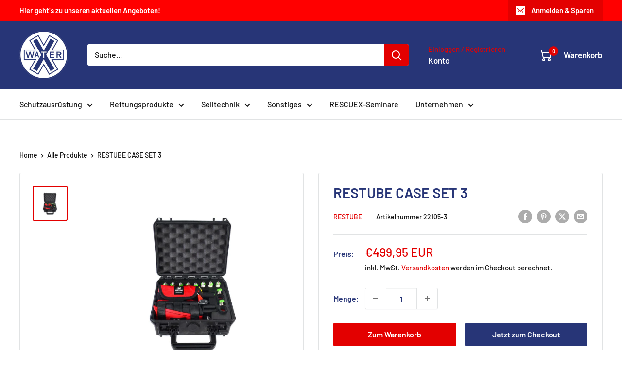

--- FILE ---
content_type: text/javascript
request_url: https://x-water.de/cdn/shop/t/21/assets/custom.js?v=102476495355921946141749479242
body_size: -622
content:
//# sourceMappingURL=/cdn/shop/t/21/assets/custom.js.map?v=102476495355921946141749479242
